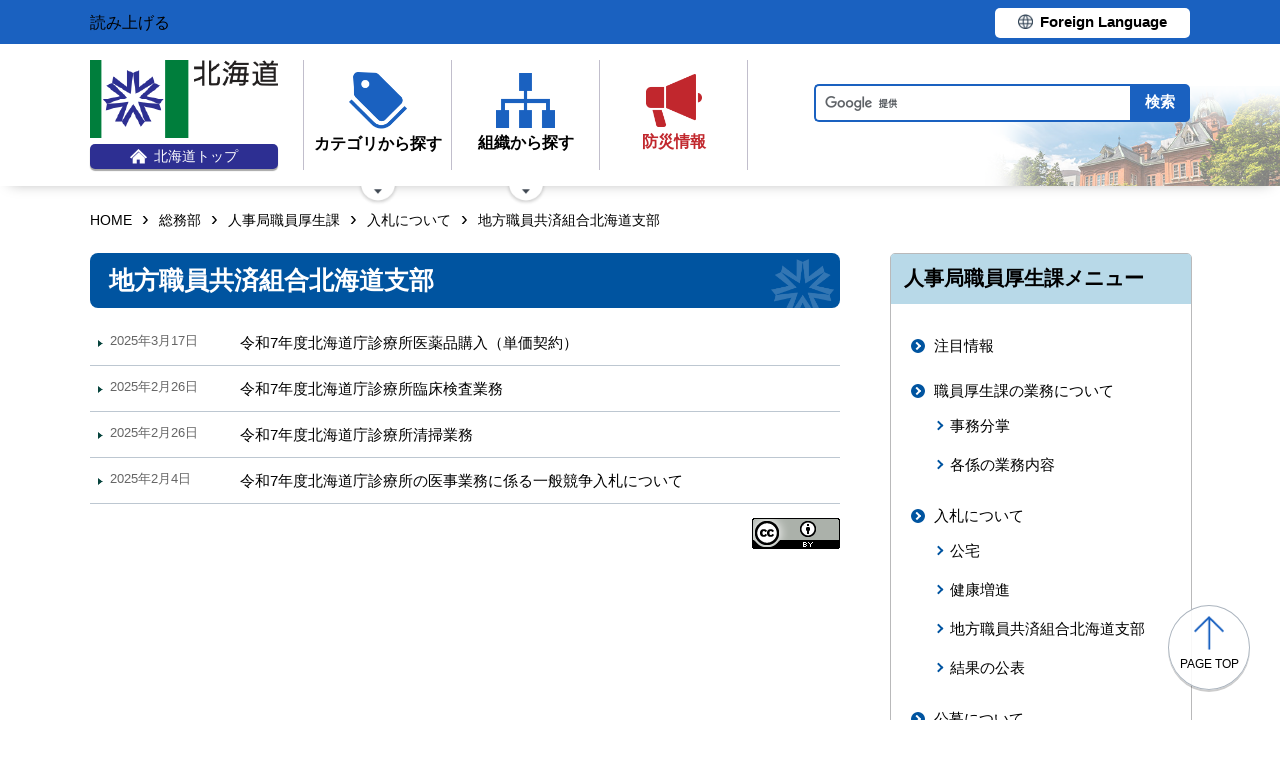

--- FILE ---
content_type: text/html; charset=UTF-8
request_url: http://www.pref.hokkaido.lg.jp.cache.yimg.jp/sm/sks/nyuusatsu/chikyousai/
body_size: 4997
content:
<!doctype html>
<html lang="ja">

<head>
<meta charset="UTF-8" />
<title>地方職員共済組合北海道支部 - 総務部人事局職員厚生課</title>
<link rel="stylesheet" media="all" href="/assets/cms/public.css" />
<script src="/assets/cms/public.js"></script>
<script>
//<![CDATA[

  SS.config = {"site_url":"/","kana_url":"/kana/","translate_url":"/translate/","theme":{"white":{"css_path":null,"name":"白","font_color":null,"background_color":null},"blue":{"css_path":null,"name":"青","font_color":"#FFFFFF","background_color":"#0066CC"},"black":{"css_path":"/css/black.css","name":"黒","font_color":null,"background_color":null}},"recommend":{}};

//]]>
</script><meta name="keywords" content="入札等について" />

	<meta name="viewport" content="width=device-width">
    <link href="/css/style.css" media="all" rel="stylesheet" />
    <script src="/js/common.js"></script>
    <!--
<script>
(function(d) {
  var config = {
    kitId: 'ziw5cbt',
    scriptTimeout: 3000,
    async: true
  },
  h=d.documentElement,t=setTimeout(function(){h.className=h.className.replace(/\bwf-loading\b/g,"")+" wf-inactive";},config.scriptTimeout),tk=d.createElement("script"),f=false,s=d.getElementsByTagName("script")[0],a;h.className+=" wf-loading";tk.src='https://use.typekit.net/'+config.kitId+'.js';tk.async=true;tk.onload=tk.onreadystatechange=function(){a=this.readyState;if(f||a&&a!="complete"&&a!="loaded")return;f=true;clearTimeout(t);try{Typekit.load(config)}catch(e){}};s.parentNode.insertBefore(tk,s)
})(document);
</script>

<script>
(function(d) {
  var config = {
    kitId: 'pax6zqs',
    scriptTimeout: 3000,
    async: true
  },
  h=d.documentElement,t=setTimeout(function(){h.className=h.className.replace(/\bwf-loading\b/g,"")+" wf-inactive";},config.scriptTimeout),tk=d.createElement("script"),f=false,s=d.getElementsByTagName("script")[0],a;h.className+=" wf-loading";tk.src='https://use.typekit.net/'+config.kitId+'.js';tk.async=true;tk.onload=tk.onreadystatechange=function(){a=this.readyState;if(f||a&&a!="complete"&&a!="loaded")return;f=true;clearTimeout(t);try{Typekit.load(config)}catch(e){}};s.parentNode.insertBefore(tk,s)
})(document);
</script>

<script>
 (function(d) {
   var config = {
     kitId: 'urw1nqv',
     scriptTimeout: 3000,
     async: true
   },
h=d.documentElement,t=setTimeout(function(){h.className=h.className.replace(/\bwf-loading\b/g,"")+" wf-inactive";},config.scriptTimeout),tk=d.createElement("script"),f=false,s=d.getElementsByTagName("script")[0],a;h.className+=" wf-loading";tk.src='https://use.typekit.net/'+config.kitId+'.js';tk.async=true;tk.onload=tk.onreadystatechange=function(){a=this.readyState;if(f||a&&a!="complete"&&a!="loaded")return;f=true;clearTimeout(t);try{Typekit.load(config)}catch(e){}};s.parentNode.insertBefore(tk,s)
 })(document);
</script>

<script>
(function(d) {
  var config = {
    kitId: 'jsw0pcp',
    scriptTimeout: 3000,
    async: true
  },
  h=d.documentElement,t=setTimeout(function(){h.className=h.className.replace(/\bwf-loading\b/g,"")+" wf-inactive";},config.scriptTimeout),tk=d.createElement("script"),f=false,s=d.getElementsByTagName("script")[0],a;h.className+=" wf-loading";tk.src='https://use.typekit.net/'+config.kitId+'.js';tk.async=true;tk.onload=tk.onreadystatechange=function(){a=this.readyState;if(f||a&&a!="complete"&&a!="loaded")return;f=true;clearTimeout(t);try{Typekit.load(config)}catch(e){}};s.parentNode.insertBefore(tk,s)
})(document);
</script>
-->
    <script src="https://cdn1.readspeaker.com/script/8605/webReader/webReader.js?pids=wr&amp;forceAdapter=ioshtml5&amp;disable=translation,lookup" type="text/javascript" id="rs_req_Init"></script>
<script type="text/javascript">window.rsConf = { general: { usePost: true } };</script> 
  



</head>

<body id="body--sm-sks-nyuusatsu-chikyousai-index" class="body--sm body--sm-sks body--sm-sks-nyuusatsu body--sm-sks-nyuusatsu-chikyousai">

    <div id="page" class="lower-page">
      <div id="tool">
  <div class="inner">
    <div class="voice-tool">
      <div id="readspeaker_button1" class="rs_skip rsbtn rs_preserve">
        <a href="https://app-eas.readspeaker.com/cgi-bin/rsent?customerid=8605&amp;lang=ja_jp&amp;readid=main&amp;url=" title="音声で読み上げる" rel="nofollow" class="rsbtn_play" accesskey="L">
          <span class="rsbtn_left rsimg rspart"><span class="rsbtn_text"><span>読み上げる</span></span></span>
          <span class="rsbtn_right rsimg rsplay rspart"></span>
        </a>
      </div>
    </div>
    <div class="lang-tool"><a class="linkBtn" href="/foreign/translate.html"><span>Foreign Language</span></a></div>
  </div>
</div>

      <header id="head">
        <div class="inner">
          <div class="site-head-l">
            <div class="site-id">
              <div id="MainSkip"><a href="#main">メインコンテンツへ移動</a></div>
<div class="logo"><a href="/"><img src="/img/logo.png" alt="" width="188" height="78"/><span class="top"><img src="/img/ic-hokkaido-top.png" alt="" width="17" height="15" /><span>北海道トップ</span></span></a></div>
            </div>
            <div class="site-menu">
              <nav id="navi">
  <ul class="nav-item">
    <li class="navi-cat"><a href="/category/index.html"><span class="navi-btn"><img src="/img/ic-category.png" alt="" width="58" height="57" /><span class="text">カテゴリから探す</span></span></a>
      <span class="nav-sub">
        <ul class="nav-list">
          <li><a href="/category/d001/">公募・意見募集</a></li>
          <li><a href="/category/d002/">申請・手続き</a></li>
          <li><a href="/category/d003/">入札・調達・売却</a></li>
          <li><a href="/category/d004/">採用・試験・資格</a></li>
          <li><a href="/category/d005/">イベント・講習会・お知らせ</a></li>
          <li><a href="/category/d006/">総合案内・道政情報・税</a></li>
          <li><a href="/category/d007/">防災・くらし・人権・環境</a></li>
          <li><a href="/category/d008/">観光・道立施設・文化・スポーツ・国際</a></li>
          <li><a href="/category/d009/">健康・医療・福祉</a></li>
          <li><a href="/category/d010/">子育て・教育</a></li>
          <li><a href="/category/d011/">経済・雇用・産業</a></li>
          <li><a href="/category/d012/">まちづくり・地域振興</a></li>
        </ul>
      </span>
    </li>
    <li class="navi-org"><a href="/soshiki.html"><span class="navi-btn"><img src="/img/ic-organization.png" alt="" width="59" height="55" /><span class="text">組織から探す</span></span></a>
      <span class="nav-sub">
        <ul class="nav-list">
          <li><a href="/soshiki/index.html">本庁各部・局・行政委員会</a></li>
          <li><a href="/gyosei/shicho/index.html">14総合振興局・振興局</a></li>
          <li><a href="https://www.gikai.pref.hokkaido.lg.jp/" class="internal">北海道議会</a></li>
          <li><a href="https://www.dokyoi.pref.hokkaido.lg.jp/" class="internal">北海道教育委員会</a></li>
          <li><a href="/link/do_kikan/index.html">出先機関、関係機関など</a></li>
          <li><a href="/soshiki.html">関連組織</a></li>
          <li><a href="/soshiki.html">関連リンク</a></li>
        </ul>
      </span>
    </li>
    <li class="navi-bosai"><a href="/sm/ktk/saigai-bousai.html"><span class="navi-btn"><img src="/img/ic-saigaiBosai.png" alt="" width="56" height="53" /><span class="text">防災<br />情報</span></span></a></li>
  </ul>
</nav>
            </div>
          </div>
          <div class="site-head-r">
            <div id="bosai"><ul></ul></div><!--only mb-->
            <div id="search-btn"><button type="button"><img class="s-open" src="/img/ic-search-mb.png" alt="" width="34" height="34" /><img class="s-close" src="/img/ic-search-close.png" alt="" width="28" height="28" /><span>検索</span></button></div><!--only mb-->
            <form id="cse-search-box" action="/search.html">
  <input name="cx" type="hidden" value="015791192620576126433:bnwztabap_w">
  <input name="ie" type="hidden" value="UTF-8">
  <input name="q" class="search-box">
  <input name="sa" class="search-button" type="submit" value="検索">
</form>
<script type="text/javascript" src="https://www.google.com/cse/brand?form=cse-search-box&lang=ja"></script>
            <div id="menu-btn"><a href="javascript:void(0);"><span></span><span></span><span></span><em class="open">メニュー</em><em class="close">閉じる</em></a></div><!--only mb-->
            <div id="gnavi"></div><!--only mb-->
          </div>
        </div><!--.inner-->
      </header>

      <div id="breadcrumb" class="inner">
        <div class="crumbs">
    <div class="crumb" itemscope itemtype="http://schema.org/BreadcrumbList">
      <span class="page" itemprop="itemListElement" itemscope itemtype="http://schema.org/ListItem"><span itemprop="name"><a itemprop="item" href="/">HOME</a></span><meta itemprop="position" content="1"></span><span class="separator">&rsaquo;</span><span class="page" itemprop="itemListElement" itemscope itemtype="http://schema.org/ListItem"><span itemprop="name"><a itemprop="item" href="/sm/">総務部</a></span><meta itemprop="position" content="2"></span><span class="separator">&rsaquo;</span><span class="page" itemprop="itemListElement" itemscope itemtype="http://schema.org/ListItem"><span itemprop="name"><a itemprop="item" href="/sm/sks/">人事局職員厚生課</a></span><meta itemprop="position" content="3"></span><span class="separator">&rsaquo;</span><span class="page" itemprop="itemListElement" itemscope itemtype="http://schema.org/ListItem"><span itemprop="name"><a itemprop="item" href="/sm/sks/nyuusatsu/">入札について</a></span><meta itemprop="position" content="4"></span><span class="separator">&rsaquo;</span><span class="page" itemprop="itemListElement" itemscope itemtype="http://schema.org/ListItem"><span itemprop="name">地方職員共済組合北海道支部</span><meta itemprop="position" content="5"></span>
    </div>
</div>

      </div><!--.inner-->
      <div class="voice-wrap inner"></div> <!--.inner only mb-->

      <main id="main" class="ka-category-list">
        <div id="wrap" class="inner">

          <div id="main-wrap">
            <header><h1 id="page-header" class="middle"><span>地方職員共済組合北海道支部</span></h1></header>
            <div class="contents">
              <div class="yield">
                <!-- layout_yield --><div class="section-category-pages pages">
  <article class="item-216124  ">
  <header>
    <time datetime="2025-03-17">2025年3月17日</time>
    <h2><a href="/sm/sks/216124.html">令和7年度北海道庁診療所医薬品購入（単価契約）</a></h2>
  </header>
</article>
<article class="item-213574  ">
  <header>
    <time datetime="2025-02-26">2025年2月26日</time>
    <h2><a href="/sm/sks/213574.html">令和7年度北海道庁診療所臨床検査業務</a></h2>
  </header>
</article>
<article class="item-214387  ">
  <header>
    <time datetime="2025-02-26">2025年2月26日</time>
    <h2><a href="/sm/sks/214387.html">令和7年度北海道庁診療所清掃業務</a></h2>
  </header>
</article>
<article class="item-212123  ">
  <header>
    <time datetime="2025-02-04">2025年2月4日</time>
    <h2><a href="/sm/sks/212123.html">令和7年度北海道庁診療所の医事業務に係る一般競争入札について</a></h2>
  </header>
</article>
</div>


<!-- /layout_yield -->
              </div><!--.yield-->
            </div><!--.contents-->
            <div class="cc-license">
  <a href="/site-info/sitepolicy.html#chapter-4"><img src="/img/cc-by.png" alt="cc-by" width="88" height="31" /></a>
</div>
          </div><!--#main-wrap-->

          <div id="side-wrap">
            <!-- hs -->
            
            <!-- sm -->
            
              
<div class="section-category-nodes nodes">
  <section class="ka-cat-list">
    <header><h2>人事局職員厚生課メニュー</h2></header>
    <div class="ka-cat-contents">
        <ul class="parent">
          <li class="a0000">
            <a href="/sm/sks/a0000/">注目情報</a>
            <ul>
            </ul>
          </li>
        </ul>
        <ul class="parent">
          <li class="gyoumu">
            <a href="/sm/sks/gyoumu/">職員厚生課の業務について</a>
            <ul>
                <li class="jimubunnsyou"><a href="/sm/sks/gyoumu/jimubunnsyou/">事務分掌</a></li>
                <li class="gyoumu"><a href="/sm/sks/gyoumu/gyoumu/">各係の業務内容</a></li>
            </ul>
          </li>
        </ul>
        <ul class="parent">
          <li class="nyuusatsu">
            <a href="/sm/sks/nyuusatsu/">入札について</a>
            <ul>
                <li class="koutaku"><a href="/sm/sks/nyuusatsu/koutaku/">公宅</a></li>
                <li class="kennkouzousin"><a href="/sm/sks/nyuusatsu/kennkouzousin/">健康増進</a></li>
                <li class="chikyousai"><a href="/sm/sks/nyuusatsu/chikyousai/">地方職員共済組合北海道支部</a></li>
                <li class="kekka"><a href="/sm/sks/nyuusatsu/kekka/">結果の公表</a></li>
            </ul>
          </li>
        </ul>
        <ul class="parent">
          <li class="koubo">
            <a href="/sm/sks/koubo/">公募について</a>
            <ul>
                <li class="koutaku"><a href="/sm/sks/koubo/koutaku/">公宅</a></li>
                <li class="kennkouzousinn"><a href="/sm/sks/koubo/kennkouzousinn/">健康増進</a></li>
                <li class="chikyousai"><a href="/sm/sks/koubo/chikyousai/">地方職員共済組合北海道支部</a></li>
                <li class="kouhyou"><a href="/sm/sks/koubo/kouhyou/">結果の公表</a></li>
            </ul>
          </li>
        </ul>
        <ul class="parent">
          <li class="tetsuduki">
            <a href="/sm/sks/tetsuduki/">各種手続きについて</a>
            <ul>
                <li class="onkyu"><a href="/sm/sks/tetsuduki/onkyu/">恩給</a></li>
            </ul>
          </li>
        </ul>
        <ul class="parent">
          <li class="doutyousinnryouzyo">
            <a href="/sm/sks/doutyousinnryouzyo/">北海道庁診療所の診療体制について</a>
            <ul>
            </ul>
          </li>
        </ul>
        <ul class="parent">
          <li class="sinnsakijyunn">
            <a href="/sm/sks/sinnsakijyunn/">行政手続条例に基づく審査基準等の設定</a>
            <ul>
                <li class="onnkyuu"><a href="/sm/sks/sinnsakijyunn/onnkyuu/">恩給法</a></li>
            </ul>
          </li>
        </ul>
        <ul class="parent">
          <li class="hojyokinn">
            <a href="/sm/sks/hojyokinn/">補助金等の公表に係る内容の公表について</a>
            <ul>
            </ul>
          </li>
        </ul>
        <ul class="parent">
          <li class="kyousaisaiyou">
            <a href="/sm/sks/kyousaisaiyou/">地方職員共済組合北海道支部職員の募集</a>
            <ul>
            </ul>
          </li>
        </ul>
    </div>
  </section>
</div>

            
            <!-- ss -->
            
            <!-- ks -->
            
            <!-- hf -->
            
            <!-- kz -->
            
            <!-- ns -->
            
            <!-- sr -->
            
            <!-- kn -->
            
            <!-- st -->
            
            <!-- kg -->
            
            <!-- db -->
            
            <!-- covid-19 -->
            

            
            <div class="side-banner-pref">
              <a href="https://www.misasal-hokkaido.jp/" target="_blank" rel="noopener noreferrer">
                <img src="/img/sidebanner_misasal.png" alt="北海道庁メディアポータルサイト　ミササル">
              </a>
            </div>

          </div><!--#side-wrap-->

        </div><!--.wrap .inner-->
      </main><!-- /#main -->

      <p id="scrollTop"><a href="#page"><img src="/img/ic-pagetop.png" alt="" width="30" height="34" /><span lang="en">page top</span></a></p>
      <footer id="foot">
        <nav id="footer-navi">
  <div class="inner">
    <div class="fnav-btn">
      <p class="fnav-contact"><a href="/site-info/contact.html">お問合せ・相談窓口</a></p>
      <p class="fnav-guide"><a href="/chosha/index.html">庁舎のご案内</a></p>
    </div>
    <ul>
      <li><a href="/site-info/sitepolicy.html">サイトポリシー</a></li>
      <li><a href="/site-info/kojinjoho.html">個人情報の取扱いについて </a></li>
      <li><a href="/sitemap/index.html">サイトマップ</a></li>
      <li><a href="/ss/dtf/opendata/opendata.html">北海道のオープンデータの取組</a></li>
    </ul>
  </div><!--.inner-->
</nav>
<address>
  <div class="inner">
    <span class="addr">〒060-8588&nbsp;<br />札幌市中央区北3条西6丁目&nbsp;&nbsp;<br />電話番号 <span><a href="tel:0112314111">011-231-4111</a></span>（総合案内）</span>
    <span class="work-time">一般的な業務時間：8時45分から17時30分<br />（土日祝日および12月29日～1月3日はお休み）</span>
    <span class="corp-num">法人番号：7000020010006</span>
  </div>
</address>
        <div id="copyright"><small>&copy; 2021 HOKKAIDO GOVERNMENT</small></div>
      </footer>

    </div><!-- /#page -->
  </body>

</html>
